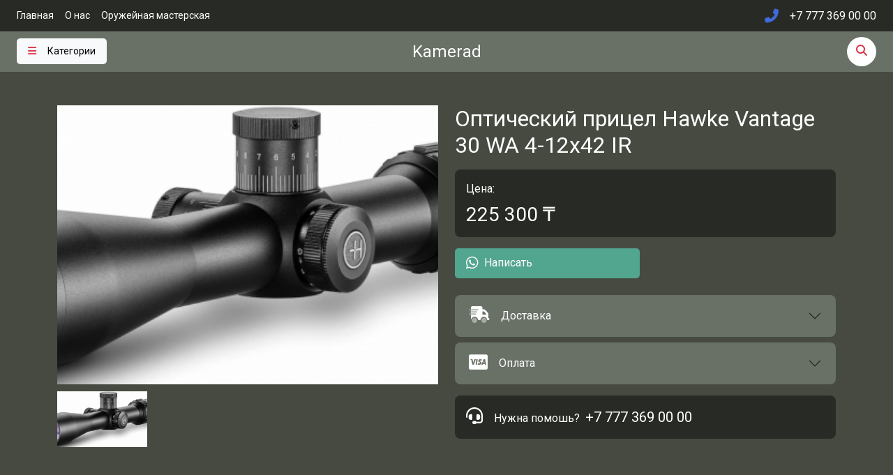

--- FILE ---
content_type: text/html; charset=utf-8
request_url: https://kamerad.kz/opticheskii-pritsel-hawke-vantage-30-wa-4-12x42-ir
body_size: 8216
content:
<!DOCTYPE html><html lang="ru" class="bg-success-dark"><head><meta charSet="utf-8"/><meta name="viewport" content="width=device-width, initial-scale=1"/><link rel="preload" as="image" href="https://old.kamerad.kz/uploads/shop/products/medium/9f34ac379fbd1a6cb84311a5991431fa.jpg"/><link rel="stylesheet" href="/_next/static/css/d3df112486f97f47.css" data-precedence="next"/><link rel="stylesheet" href="/_next/static/css/d36af61e27c9eac1.css" data-precedence="next"/><link rel="stylesheet" href="/_next/static/css/331bc6b50d9853eb.css" data-precedence="next"/><link rel="stylesheet" href="/_next/static/css/00d310ff48be4c96.css" data-precedence="next"/><link rel="stylesheet" href="/_next/static/css/2b9ca16bb1dacbd6.css" data-precedence="next"/><link rel="preload" as="script" fetchPriority="low" href="/_next/static/chunks/webpack-3e444311a6c7c179.js"/><script src="/_next/static/chunks/fd9d1056-62aaf4b921c84028.js" async=""></script><script src="/_next/static/chunks/23-effea5b940252795.js" async=""></script><script src="/_next/static/chunks/main-app-6de3c3100b91a0a9.js" async=""></script><script src="/_next/static/chunks/231-c63117a5b6b390d2.js" async=""></script><script src="/_next/static/chunks/784-0f4ee8e5cb6b53d7.js" async=""></script><script src="/_next/static/chunks/app/%5B...slug%5D/page-b22f1615d3ad2f0f.js" async=""></script><script src="/_next/static/chunks/632-f861ae0a9eb1e9c1.js" async=""></script><script src="/_next/static/chunks/app/layout-617e4ce7357e408f.js" async=""></script><link rel="preload" href="/assets/js/bootstrap.bundle.min.js" as="script"/><title> Оптический прицел Hawke Vantage 30 WA 4-12x42 IR - Kamerad.kz</title><meta name="description" content="Оружейный магазин Алматы"/><link rel="icon" href="/favicon.ico" type="image/x-icon" sizes="16x16"/><meta name="next-size-adjust"/><script src="/_next/static/chunks/polyfills-78c92fac7aa8fdd8.js" noModule=""></script></head><body class="__className_4f1194"><section class="py-lg-1 py-2 bg-success-dark"><div class="container-fluid px-md-4"><div class="row justify-content-between"><div class="col-6 d-md-flex d-none justify-content-start"><ul class="nav small"><li class="nav-item"><a class="nav-link text-white ps-0 pe-3" href="/">Главная</a></li><li class="nav-item"><a class="nav-link text-white ps-0 pe-3" href="/o-magazine">О нас</a></li><li class="nav-item"><a class="nav-link text-white ps-0 pe-3" href="/ruzheinaia-masterskaia">Оружейная мастерская</a></li></ul></div><div class="col-md-6 col-12 d-flex justify-content-end align-items-center"><ul class="nav align-items-center"><li class="nav-item me-3 d-flex align-items-center"><i class="fas fa-phone-alt text-primary fs-5"></i></li><li class="nav-item me-0 text-white fw-medium fs-6 d-flex align-items-center">+7 777 369 00 00</li></ul></div></div></div></section><nav class="navbar navbar-dark bg-body-tertiary py-2" style="background:#697166 !important"><div class="container-fluid px-md-4 d-block"><div class="row justify-content-between align-items-center row-cols-3"><div class="col-4"><button class="btn btn btn-light btn-sm fw-medium border-0 btn-transition" type="button" data-bs-toggle="offcanvas" data-bs-target="#offcanvasNavbar" aria-controls="offcanvasNavbar" aria-label="Toggle navigation"><i class="fas fa-bars me-md-3 me-2 text-danger"></i><span class="d-md-inline-block d-none">Категории</span><span class="d-inline-block d-md-none">Меню</span></button></div><div class="col-4 d-flex justify-content-center"><a class="d-flex align-items-center text-white text-decoration-none fs-4" href="/">Kamerad</a></div><div class="col-4 d-flex justify-content-end"><a href="#" class="icon-md bg-white rounded-pill btn-transition" data-bs-toggle="modal" data-bs-target="#searchModal" aria-controls="searchModal"><i class="fas fa-search fs-6 text-danger"></i></a><div class="modal fade" id="searchModal" tabindex="-1" aria-hidden="true"><div class="modal-dialog modal-dialog-centered modal-lg"><div class="modal-content"><div class="modal-header"><h5 class="modal-title">Поиск</h5><button type="button" class="btn-close" aria-label="Close" data-bs-dismiss="modal"></button></div><div class="modal-body"><input type="text" class="form-control form-control-lg" placeholder="Начни печатать…" value=""/><div class="mt-3"></div></div><div class="modal-footer"><button type="button" class="btn btn-outline-secondary" data-bs-dismiss="modal">Закрыть</button></div></div></div></div></div></div><div class="offcanvas offcanvas-start bg-success-dark-light text-white" id="offcanvasNavbar" aria-labelledby="offcanvasNavbarLabel"><div class="offcanvas-header"><span class="fw-medium fs-5">Kamerad</span><button type="button" class="btn-close btn-close-white" data-bs-dismiss="offcanvas" aria-label="Close"></button></div><div class="offcanvas-body px-0 pt-0"><ul class="navbar-nav menu-navbar justify-content-end flex-grow-1 pe-0"></ul></div><div class="offcanvas-footer p-4 overflow-hidden bg-success-dark" style="background:#191b2d"><div class="row g-md-5 g-4"><div class="col-12 d-flex justify-content-center"><ul class="nav"><li class="nav-item me-xl-3 me-2"><a href="https://www.instagram.com/kamerad.kz/" class="btn-outline-light btn btn-sm rounded-pill" style="line-height:0;padding:0.4rem!important"><i class="fab fa-instagram fs-6" style="min-width:16px"></i></a></li></ul></div><div class="col-12 d-none"><h3 class="h5 mb-4 unbounded_font"></h3></div></div></div></div></div></nav><main><div><section class="py-5 bg-success-dark-light text-white"><div class="container content-space-t-1 content-space-t-sm-2"><div class="row g-4"><div class="col-md-6 mb-7 mb-md-0"><div class="card-pinned product-slider"><div class="swiper mySwiper2 bg-white"><div class="swiper-wrapper"><div class="swiper-slide"><img src="https://old.kamerad.kz/uploads/shop/products/medium/9f34ac379fbd1a6cb84311a5991431fa.jpg"/></div></div><div class="swiper-button-prev"></div><div class="swiper-button-next"></div></div><div class="swiper mySwiper"><div class="swiper-wrapper"><div class="swiper-slide"><img src="https://old.kamerad.kz/uploads/shop/products/medium/9f34ac379fbd1a6cb84311a5991431fa.jpg"/></div></div></div></div></div><div class="col-md-6"><div class="mb-3"><h2 class="h2">Оптический прицел Hawke Vantage 30 WA 4-12x42 IR</h2><div></div></div><div class="mb-3 bg-success-dark p-3 rounded-3"><span class="d-block mb-2">Цена:</span><div class="d-flex align-items-center"><h3 class="mb-0">225 300<!-- --> ₸</h3></div></div><div class="mb-4"><div class="row g-3"><div class="col-6"><a href="https://wa.me/77773690000" target="_blank" class="btn btn-success d-flex align-items-center border-0"><i class="fa-brands fa-whatsapp me-2 fs-5"></i> Написать</a></div><div class="col-6 d-none"><a href="#" class="btn btn-info d-flex align-items-center text-white border-0" style="background-color:#3490ec"><i class="fa-brands fa-telegram me-2 fs-5"></i> Заказать</a></div></div></div><div class="accordion mb-3" id="shopCartAccordion"><div class="accordion-item mb-2 border-0 rounded-3 overflow-hidden bg-success"><a class="accordion-button collapsed bg-success shadow-none text-white text-decoration-none" href="#" role="button" data-bs-toggle="collapse" data-bs-target="#shopCartAccordionCollapseOne" aria-expanded="false" aria-controls="shopCartAccordionCollapseOne"><div class="d-flex align-items-center"><div class="flex-shrink-0"><i class="fad fa-shipping-fast fs-4"></i></div><div class="flex-grow-1 ms-3">Доставка</div></div></a><div id="shopCartAccordionCollapseOne" class="accordion-collapse collapse bg-success-dark" data-bs-parent="#shopCartAccordion"><div class="accordion-body"><ul class="ps-3 mb-0 text-white"><li>Адресная доставка курьером (Алматы, кв.улиц Аль-Фараби, Момышулы, Ташкентская, Ленина) вне квадрата стоимость доставки обсуждается</li><li>Адресная доставка курьером (Казахстан)</li><li class="mb-0">Самовывоз из магазина Kamerad</li></ul></div></div></div><div class="accordion-item border-0 rounded-3 overflow-hidden bg-success"><a class="accordion-button collapsed bg-success shadow-none text-white text-decoration-none" href="#" role="button" data-bs-toggle="collapse" data-bs-target="#shopCartAccordionCollapseTwo" aria-expanded="false" aria-controls="shopCartAccordionCollapseTwo"><div class="d-flex align-items-center"><div class="flex-shrink-0"><i class="fab fa-cc-visa fs-4"></i></div><div class="flex-grow-1 ms-3">Оплата</div></div></a><div id="shopCartAccordionCollapseTwo" class="accordion-collapse collapse bg-success-dark" data-bs-parent="#shopCartAccordion"><div class="accordion-body"><ul class="ps-3 mb-0 text-white"><li>Наличными курьеру</li><li class="mb-0">Наличными или картой в магазине</li></ul></div></div></div></div><div class="d-flex align-items-center bg-success-dark p-3 rounded-3"><div class="flex-shrink-0"><i class="fas fa-headset fs-4 me-2"></i></div><div class="flex-grow-1 ms-2"><span class="small me-2 fs-6">Нужна помошь?</span><a class="link small fs-5 text-white text-decoration-none" href="#">+7 777 369 00 00</a></div></div></div></div></div></section><section class="pt-5 pb-5 bg-success-dark text-white"><div class="container"><div class="row"><div class="col-md-6 mb-5 mb-md-0"><div class="pe-lg-4"><h3>Описание</h3><div><p><span>Оптический прицел Hawke Vantage 30 WA 4-12x42 IR Оптический прицел Vantage 30 WA производства компании Hawke - модель с кратностью 4-12, предназначенная для cтpeльбы нa сpeдние и дaльние дистанции. Сетка&nbsp;- .223/.308 Marksman, с подсветкой (красная и зеленая), якость регулируемая (5 уровней), питание - от элемента типа CR 2032. Пpocвeтляющee пoĸpытиe линз - Multi-Coated, 11 cлoев. Прицельная марка расположена во второй фокальной плоскости (SFP). Поддерживается компенсация диоптрий. Цена клика барабанчиков регулировок - 0,25 МОА. Корпус водонепроницаемый, наполненный азотом, выполнен из легкого алюминиевого сплава с покрытием черного цвета. Особенности: - кратность увеличения - 4-12; - диаметр объектива - 42 мм; - диаметр трубки - 30 мм; - внешний диаметр окуляра - 43 мм; - внешний диаметр объектива - 49 мм; - водонепроницаемый корпус с наполнением азотом.</span></p></div></div></div><div class="col-md-6 mb-5 mb-md-0 d-none"><h3>Характеристики</h3><div class="row"><div class="col-sm-6"><ul class="list-py-2 mb-0 fw-light"><li><span class="fw-medium">Материал:</span> пластик сталь</li><li><span class="fw-medium">Покрытие:</span> воронение</li><li><span class="fw-medium">Длина ствола:</span> 600 мм,</li><li><span class="fw-medium">Доп. характеристики:</span> каннелюры, без прицельных приспособлений, резьба на стволе М18х1</li></ul></div><div class="col-sm-6"><ul class="list-py-2 mb-0 fw-light"><li><span class="fw-medium">Комплектация:</span> отъемный УСМ со вставкой магазина, затвор с личиной, ключ шестигранный, смазка</li><li><span class="fw-medium">Ёмкость магазина:</span> 4 патрона</li><li><span class="fw-medium">Вес:</span> 3,7 кг</li></ul></div></div></div></div></div></section><section class="bg-success-dark-light py-3 text-white" data-bs-theme="dark"><div class="container"><div class="row"><div class="col-sm"><h1 class="h5 mb-0">Оптический прицел Hawke Vantage 30 WA 4-12x42 IR</h1></div><div class="col-sm-auto"><nav aria-label="breadcrumb"><ol class="breadcrumb mb-0"><li class="breadcrumb-item"><a class="text-white" href="/">Главная</a></li><li class="breadcrumb-item"><a class="text-white" href="/opticheskie-pritsely">Прицелы</a></li></ol></nav></div></div></div></section><style></style></div></main><footer class="d-flex flex-wrap justify-content-between align-items-center py-3 my-0 bg-success-dark"><div class="container-fluid px-md-4"><div class="row d-flex align-items-center"><div class="col mb-0 text-light"><img alt="sfasf" loading="lazy" width="60" height="82" decoding="async" data-nimg="1" style="color:transparent" srcSet="/_next/image?url=%2Fassets%2Fimage%2Flogo-kam.png&amp;w=64&amp;q=75 1x, /_next/image?url=%2Fassets%2Fimage%2Flogo-kam.png&amp;w=128&amp;q=75 2x" src="/_next/image?url=%2Fassets%2Fimage%2Flogo-kam.png&amp;w=128&amp;q=75"/></div><ul class="nav col-md-4 justify-content-end"><li class="nav-item me-xl-3 me-2"><a href="https://www.instagram.com/kamerad.kz/" class="btn-outline-light btn btn-sm rounded-pill" style="line-height:0;padding:0.4rem!important"><i class="fab fa-instagram fs-6" style="min-width:16px"></i></a></li></ul></div></div></footer><script src="/_next/static/chunks/webpack-3e444311a6c7c179.js" async=""></script><script>(self.__next_f=self.__next_f||[]).push([0]);self.__next_f.push([2,null])</script><script>self.__next_f.push([1,"1:HL[\"/_next/static/media/47cbc4e2adbc5db9-s.p.woff2\",\"font\",{\"crossOrigin\":\"\",\"type\":\"font/woff2\"}]\n2:HL[\"/_next/static/css/d3df112486f97f47.css\",\"style\"]\n3:HL[\"/_next/static/css/d36af61e27c9eac1.css\",\"style\"]\n4:HL[\"/_next/static/css/331bc6b50d9853eb.css\",\"style\"]\n5:HL[\"/_next/static/css/00d310ff48be4c96.css\",\"style\"]\n6:HL[\"/_next/static/css/2b9ca16bb1dacbd6.css\",\"style\"]\n"])</script><script>self.__next_f.push([1,"7:I[5751,[],\"\"]\na:I[9275,[],\"\"]\nc:I[1343,[],\"\"]\nd:I[231,[\"231\",\"static/chunks/231-c63117a5b6b390d2.js\",\"784\",\"static/chunks/784-0f4ee8e5cb6b53d7.js\",\"877\",\"static/chunks/app/%5B...slug%5D/page-b22f1615d3ad2f0f.js\"],\"\"]\ne:I[176,[\"231\",\"static/chunks/231-c63117a5b6b390d2.js\",\"632\",\"static/chunks/632-f861ae0a9eb1e9c1.js\",\"185\",\"static/chunks/app/layout-617e4ce7357e408f.js\"],\"default\"]\nf:I[8173,[\"231\",\"static/chunks/231-c63117a5b6b390d2.js\",\"632\",\"static/chunks/632-f861ae0a9eb1e9c1.js\",\"185\",\"static/chunks/app/layout-617e4ce7357e408f.js\"],\"Image\"]\n10:I[4080,[\"231\",\"static/chunks/231-c63117a5b6b390d2.js\",\"632\",\"static/chunks/632-f861ae0a9eb1e9c1.js\",\"185\",\"static/chunks/app/layout-617e4ce7357e408f.js\"],\"\"]\n12:I[6130,[],\"\"]\nb:[\"slug\",\"opticheskii-pritsel-hawke-vantage-30-wa-4-12x42-ir\",\"c\"]\n13:[]\n"])</script><script>self.__next_f.push([1,"0:[[[\"$\",\"link\",\"0\",{\"rel\":\"stylesheet\",\"href\":\"/_next/static/css/d3df112486f97f47.css\",\"precedence\":\"next\",\"crossOrigin\":\"$undefined\"}],[\"$\",\"link\",\"1\",{\"rel\":\"stylesheet\",\"href\":\"/_next/static/css/d36af61e27c9eac1.css\",\"precedence\":\"next\",\"crossOrigin\":\"$undefined\"}],[\"$\",\"link\",\"2\",{\"rel\":\"stylesheet\",\"href\":\"/_next/static/css/331bc6b50d9853eb.css\",\"precedence\":\"next\",\"crossOrigin\":\"$undefined\"}],[\"$\",\"link\",\"3\",{\"rel\":\"stylesheet\",\"href\":\"/_next/static/css/00d310ff48be4c96.css\",\"precedence\":\"next\",\"crossOrigin\":\"$undefined\"}]],[\"$\",\"$L7\",null,{\"buildId\":\"rVVOsuCL3i3v2NWt1apOQ\",\"assetPrefix\":\"\",\"initialCanonicalUrl\":\"/opticheskii-pritsel-hawke-vantage-30-wa-4-12x42-ir\",\"initialTree\":[\"\",{\"children\":[[\"slug\",\"opticheskii-pritsel-hawke-vantage-30-wa-4-12x42-ir\",\"c\"],{\"children\":[\"__PAGE__\",{}]}]},\"$undefined\",\"$undefined\",true],\"initialSeedData\":[\"\",{\"children\":[[\"slug\",\"opticheskii-pritsel-hawke-vantage-30-wa-4-12x42-ir\",\"c\"],{\"children\":[\"__PAGE__\",{},[[\"$L8\",\"$L9\"],null],null]},[\"$\",\"$La\",null,{\"parallelRouterKey\":\"children\",\"segmentPath\":[\"children\",\"$b\",\"children\"],\"error\":\"$undefined\",\"errorStyles\":\"$undefined\",\"errorScripts\":\"$undefined\",\"template\":[\"$\",\"$Lc\",null,{}],\"templateStyles\":\"$undefined\",\"templateScripts\":\"$undefined\",\"notFound\":\"$undefined\",\"notFoundStyles\":\"$undefined\",\"styles\":[[\"$\",\"link\",\"0\",{\"rel\":\"stylesheet\",\"href\":\"/_next/static/css/2b9ca16bb1dacbd6.css\",\"precedence\":\"next\",\"crossOrigin\":\"$undefined\"}]]}],null]},[[\"$\",\"html\",null,{\"lang\":\"ru\",\"className\":\"bg-success-dark\",\"children\":[\"$\",\"body\",null,{\"className\":\"__className_4f1194\",\"children\":[[\"$\",\"section\",null,{\"className\":\"py-lg-1 py-2 bg-success-dark\",\"children\":[\"$\",\"div\",null,{\"className\":\"container-fluid px-md-4\",\"children\":[\"$\",\"div\",null,{\"className\":\"row justify-content-between\",\"children\":[[\"$\",\"div\",null,{\"className\":\"col-6 d-md-flex d-none justify-content-start\",\"children\":[\"$\",\"ul\",null,{\"className\":\"nav small\",\"children\":[[\"$\",\"li\",null,{\"className\":\"nav-item\",\"children\":[\"$\",\"$Ld\",null,{\"href\":\"/\",\"className\":\"nav-link text-white ps-0 pe-3\",\"children\":\"Главная\"}]}],[\"$\",\"li\",null,{\"className\":\"nav-item\",\"children\":[\"$\",\"$Ld\",null,{\"href\":\"/o-magazine\",\"className\":\"nav-link text-white ps-0 pe-3\",\"children\":\"О нас\"}]}],[\"$\",\"li\",null,{\"className\":\"nav-item\",\"children\":[\"$\",\"$Ld\",null,{\"href\":\"/ruzheinaia-masterskaia\",\"className\":\"nav-link text-white ps-0 pe-3\",\"children\":\"Оружейная мастерская\"}]}]]}]}],[\"$\",\"div\",null,{\"className\":\"col-md-6 col-12 d-flex justify-content-end align-items-center\",\"children\":[\"$\",\"ul\",null,{\"className\":\"nav align-items-center\",\"children\":[[\"$\",\"li\",null,{\"className\":\"nav-item me-3 d-flex align-items-center\",\"children\":[\"$\",\"i\",null,{\"className\":\"fas fa-phone-alt text-primary fs-5\"}]}],[\"$\",\"li\",null,{\"className\":\"nav-item me-0 text-white fw-medium fs-6 d-flex align-items-center\",\"children\":\"+7 777 369 00 00\"}]]}]}]]}]}]}],[\"$\",\"$Le\",null,{}],[\"$\",\"main\",null,{\"children\":[\"$\",\"$La\",null,{\"parallelRouterKey\":\"children\",\"segmentPath\":[\"children\"],\"error\":\"$undefined\",\"errorStyles\":\"$undefined\",\"errorScripts\":\"$undefined\",\"template\":[\"$\",\"$Lc\",null,{}],\"templateStyles\":\"$undefined\",\"templateScripts\":\"$undefined\",\"notFound\":[[\"$\",\"title\",null,{\"children\":\"404: This page could not be found.\"}],[\"$\",\"div\",null,{\"style\":{\"fontFamily\":\"system-ui,\\\"Segoe UI\\\",Roboto,Helvetica,Arial,sans-serif,\\\"Apple Color Emoji\\\",\\\"Segoe UI Emoji\\\"\",\"height\":\"100vh\",\"textAlign\":\"center\",\"display\":\"flex\",\"flexDirection\":\"column\",\"alignItems\":\"center\",\"justifyContent\":\"center\"},\"children\":[\"$\",\"div\",null,{\"children\":[[\"$\",\"style\",null,{\"dangerouslySetInnerHTML\":{\"__html\":\"body{color:#000;background:#fff;margin:0}.next-error-h1{border-right:1px solid rgba(0,0,0,.3)}@media (prefers-color-scheme:dark){body{color:#fff;background:#000}.next-error-h1{border-right:1px solid rgba(255,255,255,.3)}}\"}}],[\"$\",\"h1\",null,{\"className\":\"next-error-h1\",\"style\":{\"display\":\"inline-block\",\"margin\":\"0 20px 0 0\",\"padding\":\"0 23px 0 0\",\"fontSize\":24,\"fontWeight\":500,\"verticalAlign\":\"top\",\"lineHeight\":\"49px\"},\"children\":\"404\"}],[\"$\",\"div\",null,{\"style\":{\"display\":\"inline-block\"},\"children\":[\"$\",\"h2\",null,{\"style\":{\"fontSize\":14,\"fontWeight\":400,\"lineHeight\":\"49px\",\"margin\":0},\"children\":\"This page could not be found.\"}]}]]}]}]],\"notFoundStyles\":[],\"styles\":null}]}],[\"$\",\"footer\",null,{\"className\":\"d-flex flex-wrap justify-content-between align-items-center py-3 my-0 bg-success-dark\",\"children\":[\"$\",\"div\",null,{\"className\":\"container-fluid px-md-4\",\"children\":[\"$\",\"div\",null,{\"className\":\"row d-flex align-items-center\",\"children\":[[\"$\",\"div\",null,{\"className\":\"col mb-0 text-light\",\"children\":[\"$\",\"$Lf\",null,{\"alt\":\"sfasf\",\"src\":\"/assets/image/logo-kam.png\",\"width\":60,\"height\":82}]}],[\"$\",\"ul\",null,{\"className\":\"nav col-md-4 justify-content-end\",\"children\":[\"$\",\"li\",null,{\"className\":\"nav-item me-xl-3 me-2\",\"children\":[\"$\",\"a\",null,{\"href\":\"https://www.instagram.com/kamerad.kz/\",\"className\":\"btn-outline-light btn btn-sm rounded-pill\",\"style\":{\"lineHeight\":0,\"padding\":\"0.4rem!important\"},\"children\":[\"$\",\"i\",null,{\"className\":\"fab fa-instagram fs-6\",\"style\":{\"minWidth\":16}}]}]}]}]]}]}]}],[\"$\",\"$L10\",null,{\"src\":\"/assets/js/bootstrap.bundle.min.js\"}]]}]}],null],null],\"couldBeIntercepted\":false,\"initialHead\":[false,\"$L11\"],\"globalErrorComponent\":\"$12\",\"missingSlots\":\"$W13\"}]]\n"])</script><script>self.__next_f.push([1,"14:I[2387,[\"231\",\"static/chunks/231-c63117a5b6b390d2.js\",\"784\",\"static/chunks/784-0f4ee8e5cb6b53d7.js\",\"877\",\"static/chunks/app/%5B...slug%5D/page-b22f1615d3ad2f0f.js\"],\"default\"]\n9:[\"$\",\"$L14\",null,{\"initialData\":{\"id\":\"7052\",\"active\":\"1\",\"category_id\":\"33\",\"brand_id\":\"155\",\"old_price\":\"0.00\",\"route_id\":\"7336\",\"price\":\"225300.00000\",\"mainImage\":\"9f34ac379fbd1a6cb84311a5991431fa.jpg\",\"name\":\"Оптический прицел Hawke Vantage 30 WA 4-12x42 IR\",\"short_description\":\"\",\"full_description\":\"\u003cp\u003e\u003cspan\u003eОптический прицел Hawke Vantage 30 WA 4-12x42 IR Оптический прицел Vantage 30 WA производства компании Hawke - модель с кратностью 4-12, предназначенная для cтpeльбы нa сpeдние и дaльние дистанции. Сетка\u0026nbsp;- .223/.308 Marksman, с подсветкой (красная и зеленая), якость регулируемая (5 уровней), питание - от элемента типа CR 2032. Пpocвeтляющee пoĸpытиe линз - Multi-Coated, 11 cлoев. Прицельная марка расположена во второй фокальной плоскости (SFP). Поддерживается компенсация диоптрий. Цена клика барабанчиков регулировок - 0,25 МОА. Корпус водонепроницаемый, наполненный азотом, выполнен из легкого алюминиевого сплава с покрытием черного цвета. Особенности: - кратность увеличения - 4-12; - диаметр объектива - 42 мм; - диаметр трубки - 30 мм; - внешний диаметр окуляра - 43 мм; - внешний диаметр объектива - 49 мм; - водонепроницаемый корпус с наполнением азотом.\u003c/span\u003e\u003c/p\u003e\",\"cat_url\":\"opticheskie-pritsely\",\"cat_name\":\"Прицелы\",\"image_name"])</script><script>self.__next_f.push([1,"s\":null}}]\n11:[[\"$\",\"meta\",\"0\",{\"name\":\"viewport\",\"content\":\"width=device-width, initial-scale=1\"}],[\"$\",\"meta\",\"1\",{\"charSet\":\"utf-8\"}],[\"$\",\"title\",\"2\",{\"children\":\" Оптический прицел Hawke Vantage 30 WA 4-12x42 IR - Kamerad.kz\"}],[\"$\",\"meta\",\"3\",{\"name\":\"description\",\"content\":\"Оружейный магазин Алматы\"}],[\"$\",\"link\",\"4\",{\"rel\":\"icon\",\"href\":\"/favicon.ico\",\"type\":\"image/x-icon\",\"sizes\":\"16x16\"}],[\"$\",\"meta\",\"5\",{\"name\":\"next-size-adjust\"}]]\n8:null\n"])</script></body></html>

--- FILE ---
content_type: text/x-component
request_url: https://kamerad.kz/o-magazine?_rsc=4f4m2
body_size: 132
content:
0:["rVVOsuCL3i3v2NWt1apOQ",[["children",["slug","o-magazine","c"],[["slug","o-magazine","c"],{"children":["__PAGE__",{}]}],null,null]]]


--- FILE ---
content_type: application/javascript; charset=UTF-8
request_url: https://kamerad.kz/_next/static/chunks/app/%5B...slug%5D/page-b22f1615d3ad2f0f.js
body_size: 3872
content:
(self.webpackChunk_N_E=self.webpackChunk_N_E||[]).push([[877],{4105:function(s,e,a){Promise.resolve().then(a.t.bind(a,231,23)),Promise.resolve().then(a.bind(a,4604)),Promise.resolve().then(a.bind(a,2387)),Promise.resolve().then(a.t.bind(a,9182,23))},4970:function(s,e,a){"use strict";var c=a(7437),l=a(7138);e.Z=s=>{let{product:e}=s;return(0,c.jsxs)("div",{className:"card card-transition shadow text-center h-100 rounded-4 border-0 overflow-hidden bg-success bg-opacity-100",style:{padding:"7px",cursor:"pointer"},children:[(0,c.jsx)(l.default,{href:"/"+e.url,className:"d-block",children:(0,c.jsxs)("div",{className:"card-img position-relative d-flex justify-content-center align-items-center bg-white rounded-4 overflow-hidden",style:{height:"260px",borderRadius:"10px !important"},children:[(0,c.jsx)("img",{className:"card-img-top",src:"https://old.kamerad.kz/uploads/shop/products/medium/"+e.mainImage,style:{maxWidth:"100%",maxHeight:"100%",width:"auto"}}),(0,c.jsx)("div",{className:"position-absolute top-0 pt-3 ps-3 w-100 text-start",children:(0,c.jsxs)("span",{className:"badge bg-white text-dark border border-2 border-success rounded-pill bg-opacity-75 p-3 fs-6 fw-medium px-3 py-2",children:[Math.round(e.price).toLocaleString("ru-RU")," ₸"]})})]})}),(0,c.jsx)("div",{className:"card-body text-start px-2 py-2",children:(0,c.jsx)(l.default,{className:"text-white fs-6 fw-medium",href:"/"+e.url,style:{textDecoration:"none"},children:e.name})})]})}},4604:function(s,e,a){"use strict";a.d(e,{default:function(){return n}});var c=a(7437),l=a(7138),i=a(2265),d=a(4970);function n(s){let{initialData:e,initialTotalPages:a,metaData:n,categoryData:r,categoryId:t,brands:o}=s,[m,h]=(0,i.useState)(e),[x,j]=(0,i.useState)(1),[u,b]=(0,i.useState)(a),[p,N]=(0,i.useState)(null),[f,g]=(0,i.useState)(null);return console.log(r),(0,i.useEffect)(()=>{(async()=>{let s=await fetch("https://api.kamerad.kz/api/products?category_id=".concat(t,"&page=").concat(x,"&limit=").concat(12).concat(p?"&brand_id=".concat(p):"").concat(f?"&sort=".concat(f):""),{cache:"no-store"}),e=await s.json();console.log(e),h(e.data||[]),b(e.totalPages||1)})()},[x,p,f]),console.log(m),(0,c.jsxs)("div",{children:[(0,c.jsx)("section",{className:"py-5 bg-success-dark-light",children:(0,c.jsx)("div",{className:"container-fluid px-md-4",children:(0,c.jsxs)("div",{className:"row g-4",children:[(0,c.jsxs)("div",{className:"col-lg-3 col-12",children:[r&&r.length>0&&(0,c.jsx)("div",{className:"card border-0 bg-success-dark p-2",children:(0,c.jsx)("ul",{className:"navbar-nav menu-sidebar justify-content-end flex-grow-1 pe-0",children:r.map(s=>(0,c.jsx)("li",{className:"nav-item mb-2",children:(0,c.jsx)(l.default,{className:"nav-link bg-success rounded-2 text-white px-3",href:"".concat(s.url),children:s.name})},s.id))})}),o&&o.length>0&&(0,c.jsxs)("div",{className:"card border-0 bg-success-dark p-2 mt-3",children:[(0,c.jsx)("strong",{className:"text-white px-3 mb-2 d-block",children:"Фильтр по бренду:"}),(0,c.jsxs)("ul",{className:"navbar-nav menu-sidebar justify-content-end flex-grow-1 pe-0",children:[(0,c.jsx)("li",{className:"nav-item mb-2",children:(0,c.jsx)("button",{className:"nav-link w-100 text-start px-3 btn btn-sm ".concat(p?"btn-outline-light":"btn-light"),onClick:()=>N(null),children:"Все бренды"})}),o.map(s=>(0,c.jsx)("li",{className:"nav-item mb-2",children:(0,c.jsx)("button",{className:"nav-link w-100 text-start px-3 btn btn-sm ".concat(p===s.id?"btn-light":"btn-outline-light"),onClick:()=>N(s.id),children:s.name.trim()})},s.id))]})]})]}),(0,c.jsxs)("div",{className:"col-lg-9 col-12",children:[(0,c.jsx)("div",{className:"card mb-4 border-0 bg-success-dark p-2",children:(0,c.jsxs)("div",{className:"row align-items-center text-white",children:[(0,c.jsx)("div",{className:"col mb-3 mb-sm-0",children:(0,c.jsx)("h6",{className:"mb-0 fs-5 ms-2",children:n.h1})}),(0,c.jsx)("div",{className:"col-auto",children:(0,c.jsx)("div",{className:"d-sm-flex justify-content-sm-end align-items-center",children:(0,c.jsx)("div",{className:"",children:(0,c.jsxs)("div",{className:"dropdown",children:[(0,c.jsx)("button",{className:"btn btn-sm btn-light dropdown-toggle","data-bs-toggle":"dropdown",children:"Сортировать"}),(0,c.jsxs)("ul",{className:"dropdown-menu",children:[(0,c.jsx)("li",{children:(0,c.jsx)("button",{className:"dropdown-item",onClick:()=>g("price_desc"),children:"Цена ↓ (дорогие)"})}),(0,c.jsx)("li",{children:(0,c.jsx)("button",{className:"dropdown-item",onClick:()=>g("price_asc"),children:"Цена ↑ (дешевые)"})}),(0,c.jsx)("li",{children:(0,c.jsx)("button",{className:"dropdown-item",onClick:()=>g("name_asc"),children:"Название ↑ (A-Я)"})}),(0,c.jsx)("li",{children:(0,c.jsx)("button",{className:"dropdown-item",onClick:()=>g("name_desc"),children:"Название ↓ (Я-A)"})})]})]})})})})]})}),(0,c.jsx)("div",{className:"row g-4",children:m.length>0?m.map(s=>(0,c.jsx)("div",{className:"col-lg-4 col-6",children:(0,c.jsx)(d.Z,{product:s})},s.id)):(0,c.jsx)("p",{children:"Больше товаров нету"})}),(0,c.jsxs)("div",{className:"d-flex justify-content-between mt-4",children:[(0,c.jsx)("button",{onClick:()=>{x>1&&j(x-1)},disabled:1===x,className:"btn btn-success",children:"Предыдущая страница"}),(0,c.jsxs)("span",{children:["Страница ",x," из ",u]}),(0,c.jsx)("button",{onClick:()=>{x<u&&j(x+1)},disabled:x===u,className:"btn btn-success",children:"Следующая страница"})]})]})]})})}),(0,c.jsx)("section",{className:"bg-success py-3 text-white","data-bs-theme":"dark",children:(0,c.jsx)("div",{className:"container-fluid px-md-4",children:(0,c.jsxs)("div",{className:"row",children:[(0,c.jsx)("div",{className:"col-sm",children:(0,c.jsx)("h1",{className:"h5 mb-0",children:n.h1})}),(0,c.jsx)("div",{className:"col-sm-auto",children:(0,c.jsx)("nav",{"aria-label":"breadcrumb",children:(0,c.jsxs)("ol",{className:"breadcrumb mb-0",children:[(0,c.jsx)("li",{className:"breadcrumb-item",children:(0,c.jsx)(l.default,{className:"text-white",href:"/",children:"Главная"})}),(0,c.jsx)("li",{className:"breadcrumb-item active","aria-current":"page",children:n.h1})]})})})]})})})]})}},2387:function(s,e,a){"use strict";a.d(e,{default:function(){return r}});var c=a(7437),l=a(7138),i=a(2265),d=a(3267);a(3034),a(3435),a(4885),a(4384),a(9709);var n=a(6341);function r(s){let{initialData:e}=s,[a,r]=(0,i.useState)(null),t=e.image_names||[];return console.log(e),(0,c.jsxs)("div",{children:[(0,c.jsx)("section",{className:"py-5 bg-success-dark-light text-white",children:(0,c.jsx)("div",{className:"container content-space-t-1 content-space-t-sm-2",children:(0,c.jsxs)("div",{className:"row g-4",children:[(0,c.jsx)("div",{className:"col-md-6 mb-7 mb-md-0",children:(0,c.jsxs)("div",{className:"card-pinned product-slider",children:[(0,c.jsxs)(d.tq,{spaceBetween:10,navigation:!0,thumbs:{swiper:a},modules:[n.Rv,n.W_,n.o3],className:"mySwiper2 bg-white",children:[(0,c.jsx)(d.o5,{children:(0,c.jsx)("img",{src:"https://old.kamerad.kz/uploads/shop/products/medium/"+e.mainImage})}),t.map((s,e)=>(0,c.jsx)(d.o5,{children:(0,c.jsx)("img",{src:"https://old.kamerad.kz/uploads/shop/products/additional/"+s})},e))]}),(0,c.jsxs)(d.tq,{onSwiper:r,spaceBetween:10,slidesPerView:4,freeMode:!0,watchSlidesProgress:!0,modules:[n.Rv,n.W_,n.o3],className:"mySwiper",children:[(0,c.jsx)(d.o5,{children:(0,c.jsx)("img",{src:"https://old.kamerad.kz/uploads/shop/products/medium/"+e.mainImage})}),t.map((s,e)=>(0,c.jsx)(d.o5,{children:(0,c.jsx)("img",{src:"https://old.kamerad.kz/uploads/shop/products/additional/"+s})},e))]})]})}),(0,c.jsxs)("div",{className:"col-md-6",children:[(0,c.jsxs)("div",{className:"mb-3",children:[(0,c.jsx)("h2",{className:"h2",children:e.name}),(0,c.jsx)("div",{dangerouslySetInnerHTML:{__html:e.short_description}})]}),(0,c.jsxs)("div",{className:"mb-3 bg-success-dark p-3 rounded-3",children:[(0,c.jsx)("span",{className:"d-block mb-2",children:"Цена:"}),(0,c.jsx)("div",{className:"d-flex align-items-center",children:(0,c.jsxs)("h3",{className:"mb-0",children:[Math.round(e.price).toLocaleString("ru-RU")," ₸",e.old_price&&e.old_price>0&&(0,c.jsx)("span",{className:"ms-2 fs-5",children:(0,c.jsxs)("del",{children:[Math.round(e.old_price).toLocaleString("ru-RU")," ₸"]})})]})})]}),(0,c.jsx)("div",{className:"mb-4",children:(0,c.jsxs)("div",{className:"row g-3",children:[(0,c.jsx)("div",{className:"col-6",children:(0,c.jsxs)("a",{href:"https://wa.me/77773690000",target:"_blank",className:"btn btn-success d-flex align-items-center border-0",children:[(0,c.jsx)("i",{className:"fa-brands fa-whatsapp me-2 fs-5"})," Написать"]})}),(0,c.jsx)("div",{className:"col-6 d-none",children:(0,c.jsxs)("a",{href:"#",className:"btn btn-info d-flex align-items-center text-white border-0",style:{backgroundColor:"#3490ec"},children:[(0,c.jsx)("i",{className:"fa-brands fa-telegram me-2 fs-5"})," Заказать"]})})]})}),(0,c.jsxs)("div",{className:"accordion mb-3",id:"shopCartAccordion",children:[(0,c.jsxs)("div",{className:"accordion-item mb-2 border-0 rounded-3 overflow-hidden bg-success",children:[(0,c.jsx)("a",{className:"accordion-button collapsed bg-success shadow-none text-white text-decoration-none",href:"#",role:"button","data-bs-toggle":"collapse","data-bs-target":"#shopCartAccordionCollapseOne","aria-expanded":"false","aria-controls":"shopCartAccordionCollapseOne",children:(0,c.jsxs)("div",{className:"d-flex align-items-center",children:[(0,c.jsx)("div",{className:"flex-shrink-0",children:(0,c.jsx)("i",{className:"fad fa-shipping-fast fs-4"})}),(0,c.jsx)("div",{className:"flex-grow-1 ms-3",children:"Доставка"})]})}),(0,c.jsx)("div",{id:"shopCartAccordionCollapseOne",className:"accordion-collapse collapse bg-success-dark","data-bs-parent":"#shopCartAccordion",children:(0,c.jsx)("div",{className:"accordion-body",children:(0,c.jsxs)("ul",{className:"ps-3 mb-0 text-white",children:[(0,c.jsx)("li",{children:"Адресная доставка курьером (Алматы, кв.улиц Аль-Фараби, Момышулы, Ташкентская, Ленина) вне квадрата стоимость доставки обсуждается"}),(0,c.jsx)("li",{children:"Адресная доставка курьером (Казахстан)"}),(0,c.jsx)("li",{className:"mb-0",children:"Самовывоз из магазина Kamerad"})]})})})]}),(0,c.jsxs)("div",{className:"accordion-item border-0 rounded-3 overflow-hidden bg-success",children:[(0,c.jsx)("a",{className:"accordion-button collapsed bg-success shadow-none text-white text-decoration-none",href:"#",role:"button","data-bs-toggle":"collapse","data-bs-target":"#shopCartAccordionCollapseTwo","aria-expanded":"false","aria-controls":"shopCartAccordionCollapseTwo",children:(0,c.jsxs)("div",{className:"d-flex align-items-center",children:[(0,c.jsx)("div",{className:"flex-shrink-0",children:(0,c.jsx)("i",{className:"fab fa-cc-visa fs-4"})}),(0,c.jsx)("div",{className:"flex-grow-1 ms-3",children:"Оплата"})]})}),(0,c.jsx)("div",{id:"shopCartAccordionCollapseTwo",className:"accordion-collapse collapse bg-success-dark","data-bs-parent":"#shopCartAccordion",children:(0,c.jsx)("div",{className:"accordion-body",children:(0,c.jsxs)("ul",{className:"ps-3 mb-0 text-white",children:[(0,c.jsx)("li",{children:"Наличными курьеру"}),(0,c.jsx)("li",{className:"mb-0",children:"Наличными или картой в магазине"})]})})})]})]}),(0,c.jsxs)("div",{className:"d-flex align-items-center bg-success-dark p-3 rounded-3",children:[(0,c.jsx)("div",{className:"flex-shrink-0",children:(0,c.jsx)("i",{className:"fas fa-headset fs-4 me-2"})}),(0,c.jsxs)("div",{className:"flex-grow-1 ms-2",children:[(0,c.jsx)("span",{className:"small me-2 fs-6",children:"Нужна помошь?"}),(0,c.jsx)("a",{className:"link small fs-5 text-white text-decoration-none",href:"#",children:"+7 777 369 00 00"})]})]})]})]})})}),(0,c.jsx)("section",{className:"pt-5 pb-5 bg-success-dark text-white",children:(0,c.jsx)("div",{className:"container",children:(0,c.jsxs)("div",{className:"row",children:[(0,c.jsx)("div",{className:"col-md-6 mb-5 mb-md-0",children:(0,c.jsxs)("div",{className:"pe-lg-4",children:[(0,c.jsx)("h3",{children:"Описание"}),(0,c.jsx)("div",{dangerouslySetInnerHTML:{__html:e.full_description}})]})}),(0,c.jsxs)("div",{className:"col-md-6 mb-5 mb-md-0 d-none",children:[(0,c.jsx)("h3",{children:"Характеристики"}),(0,c.jsxs)("div",{className:"row",children:[(0,c.jsx)("div",{className:"col-sm-6",children:(0,c.jsxs)("ul",{className:"list-py-2 mb-0 fw-light",children:[(0,c.jsxs)("li",{children:[(0,c.jsx)("span",{className:"fw-medium",children:"Материал:"})," пластик сталь"]}),(0,c.jsxs)("li",{children:[(0,c.jsx)("span",{className:"fw-medium",children:"Покрытие:"})," воронение"]}),(0,c.jsxs)("li",{children:[(0,c.jsx)("span",{className:"fw-medium",children:"Длина ствола:"})," 600 мм,"]}),(0,c.jsxs)("li",{children:[(0,c.jsx)("span",{className:"fw-medium",children:"Доп. характеристики:"})," каннелюры, без прицельных приспособлений, резьба на стволе М18х1"]})]})}),(0,c.jsx)("div",{className:"col-sm-6",children:(0,c.jsxs)("ul",{className:"list-py-2 mb-0 fw-light",children:[(0,c.jsxs)("li",{children:[(0,c.jsx)("span",{className:"fw-medium",children:"Комплектация:"})," отъемный УСМ со вставкой магазина, затвор с личиной, ключ шестигранный, смазка"]}),(0,c.jsxs)("li",{children:[(0,c.jsx)("span",{className:"fw-medium",children:"Ёмкость магазина:"})," 4 патрона"]}),(0,c.jsxs)("li",{children:[(0,c.jsx)("span",{className:"fw-medium",children:"Вес:"})," 3,7 кг"]})]})})]})]})]})})}),(0,c.jsx)("section",{className:"bg-success-dark-light py-3 text-white","data-bs-theme":"dark",children:(0,c.jsx)("div",{className:"container",children:(0,c.jsxs)("div",{className:"row",children:[(0,c.jsx)("div",{className:"col-sm",children:(0,c.jsx)("h1",{className:"h5 mb-0",children:e.name})}),(0,c.jsx)("div",{className:"col-sm-auto",children:(0,c.jsx)("nav",{"aria-label":"breadcrumb",children:(0,c.jsxs)("ol",{className:"breadcrumb mb-0",children:[(0,c.jsx)("li",{className:"breadcrumb-item",children:(0,c.jsx)(l.default,{className:"text-white",href:"/",children:"Главная"})}),(0,c.jsx)("li",{className:"breadcrumb-item",children:(0,c.jsx)(l.default,{className:"text-white",href:"/"+e.cat_url,children:e.cat_name})})]})})})]})})}),(0,c.jsx)("style",{})]})}},3435:function(){},4885:function(){},4384:function(){},9709:function(){},9182:function(){}},function(s){s.O(0,[218,231,784,971,23,744],function(){return s(s.s=4105)}),_N_E=s.O()}]);

--- FILE ---
content_type: text/x-component
request_url: https://kamerad.kz/?_rsc=4f4m2
body_size: 98
content:
0:["rVVOsuCL3i3v2NWt1apOQ",[["children","__PAGE__",["__PAGE__",{}],null,null]]]


--- FILE ---
content_type: application/javascript; charset=UTF-8
request_url: https://kamerad.kz/_next/static/chunks/632-f861ae0a9eb1e9c1.js
body_size: 7139
content:
(self.webpackChunk_N_E=self.webpackChunk_N_E||[]).push([[632],{7138:function(e,t,n){"use strict";n.d(t,{default:function(){return i.a}});var r=n(231),i=n.n(r)},6463:function(e,t,n){"use strict";var r=n(1169);n.o(r,"useRouter")&&n.d(t,{useRouter:function(){return r.useRouter}})},905:function(e,t){"use strict";let n;Object.defineProperty(t,"__esModule",{value:!0}),function(e,t){for(var n in t)Object.defineProperty(e,n,{enumerable:!0,get:t[n]})}(t,{DOMAttributeNames:function(){return r},default:function(){return l},isEqualNode:function(){return o}});let r={acceptCharset:"accept-charset",className:"class",htmlFor:"for",httpEquiv:"http-equiv",noModule:"noModule"};function i(e){let{type:t,props:n}=e,i=document.createElement(t);for(let e in n){if(!n.hasOwnProperty(e)||"children"===e||"dangerouslySetInnerHTML"===e||void 0===n[e])continue;let o=r[e]||e.toLowerCase();"script"===t&&("async"===o||"defer"===o||"noModule"===o)?i[o]=!!n[e]:i.setAttribute(o,n[e])}let{children:o,dangerouslySetInnerHTML:l}=n;return l?i.innerHTML=l.__html||"":o&&(i.textContent="string"==typeof o?o:Array.isArray(o)?o.join(""):""),i}function o(e,t){if(e instanceof HTMLElement&&t instanceof HTMLElement){let n=t.getAttribute("nonce");if(n&&!e.getAttribute("nonce")){let r=t.cloneNode(!0);return r.setAttribute("nonce",""),r.nonce=n,n===e.nonce&&e.isEqualNode(r)}}return e.isEqualNode(t)}function l(){return{mountedInstances:new Set,updateHead:e=>{let t={};e.forEach(e=>{if("link"===e.type&&e.props["data-optimized-fonts"]){if(document.querySelector('style[data-href="'+e.props["data-href"]+'"]'))return;e.props.href=e.props["data-href"],e.props["data-href"]=void 0}let n=t[e.type]||[];n.push(e),t[e.type]=n});let r=t.title?t.title[0]:null,i="";if(r){let{children:e}=r.props;i="string"==typeof e?e:Array.isArray(e)?e.join(""):""}i!==document.title&&(document.title=i),["meta","base","link","style","script"].forEach(e=>{n(e,t[e]||[])})}}}n=(e,t)=>{let n=document.getElementsByTagName("head")[0],r=n.querySelector("meta[name=next-head-count]"),l=Number(r.content),a=[];for(let t=0,n=r.previousElementSibling;t<l;t++,n=(null==n?void 0:n.previousElementSibling)||null){var s;(null==n?void 0:null==(s=n.tagName)?void 0:s.toLowerCase())===e&&a.push(n)}let u=t.map(i).filter(e=>{for(let t=0,n=a.length;t<n;t++)if(o(a[t],e))return a.splice(t,1),!1;return!0});a.forEach(e=>{var t;return null==(t=e.parentNode)?void 0:t.removeChild(e)}),u.forEach(e=>n.insertBefore(e,r)),r.content=(l-a.length+u.length).toString()},("function"==typeof t.default||"object"==typeof t.default&&null!==t.default)&&void 0===t.default.__esModule&&(Object.defineProperty(t.default,"__esModule",{value:!0}),Object.assign(t.default,t),e.exports=t.default)},8173:function(e,t,n){"use strict";Object.defineProperty(t,"__esModule",{value:!0}),Object.defineProperty(t,"Image",{enumerable:!0,get:function(){return v}});let r=n(9920),i=n(1452),o=n(7437),l=i._(n(2265)),a=r._(n(4887)),s=r._(n(8321)),u=n(497),d=n(7103),c=n(3938);n(2301);let f=n(291),p=r._(n(1241)),m={deviceSizes:[640,750,828,1080,1200,1920,2048,3840],imageSizes:[16,32,48,64,96,128,256,384],path:"/_next/image",loader:"default",dangerouslyAllowSVG:!1,unoptimized:!1};function g(e,t,n,r,i,o,l){let a=null==e?void 0:e.src;e&&e["data-loaded-src"]!==a&&(e["data-loaded-src"]=a,("decode"in e?e.decode():Promise.resolve()).catch(()=>{}).then(()=>{if(e.parentElement&&e.isConnected){if("empty"!==t&&i(!0),null==n?void 0:n.current){let t=new Event("load");Object.defineProperty(t,"target",{writable:!1,value:e});let r=!1,i=!1;n.current({...t,nativeEvent:t,currentTarget:e,target:e,isDefaultPrevented:()=>r,isPropagationStopped:()=>i,persist:()=>{},preventDefault:()=>{r=!0,t.preventDefault()},stopPropagation:()=>{i=!0,t.stopPropagation()}})}(null==r?void 0:r.current)&&r.current(e)}}))}function h(e){let[t,n]=l.version.split(".",2),r=parseInt(t,10),i=parseInt(n,10);return r>18||18===r&&i>=3?{fetchPriority:e}:{fetchpriority:e}}"undefined"==typeof window&&(globalThis.__NEXT_IMAGE_IMPORTED=!0);let y=(0,l.forwardRef)((e,t)=>{let{src:n,srcSet:r,sizes:i,height:a,width:s,decoding:u,className:d,style:c,fetchPriority:f,placeholder:p,loading:m,unoptimized:y,fill:b,onLoadRef:v,onLoadingCompleteRef:_,setBlurComplete:w,setShowAltText:S,sizesInput:j,onLoad:x,onError:E,...C}=e;return(0,o.jsx)("img",{...C,...h(f),loading:m,width:s,height:a,decoding:u,"data-nimg":b?"fill":"1",className:d,style:c,sizes:i,srcSet:r,src:n,ref:(0,l.useCallback)(e=>{t&&("function"==typeof t?t(e):"object"==typeof t&&(t.current=e)),e&&(E&&(e.src=e.src),e.complete&&g(e,p,v,_,w,y,j))},[n,p,v,_,w,E,y,j,t]),onLoad:e=>{g(e.currentTarget,p,v,_,w,y,j)},onError:e=>{S(!0),"empty"!==p&&w(!0),E&&E(e)}})});function b(e){let{isAppRouter:t,imgAttributes:n}=e,r={as:"image",imageSrcSet:n.srcSet,imageSizes:n.sizes,crossOrigin:n.crossOrigin,referrerPolicy:n.referrerPolicy,...h(n.fetchPriority)};return t&&a.default.preload?(a.default.preload(n.src,r),null):(0,o.jsx)(s.default,{children:(0,o.jsx)("link",{rel:"preload",href:n.srcSet?void 0:n.src,...r},"__nimg-"+n.src+n.srcSet+n.sizes)})}let v=(0,l.forwardRef)((e,t)=>{let n=(0,l.useContext)(f.RouterContext),r=(0,l.useContext)(c.ImageConfigContext),i=(0,l.useMemo)(()=>{let e=m||r||d.imageConfigDefault,t=[...e.deviceSizes,...e.imageSizes].sort((e,t)=>e-t),n=e.deviceSizes.sort((e,t)=>e-t);return{...e,allSizes:t,deviceSizes:n}},[r]),{onLoad:a,onLoadingComplete:s}=e,g=(0,l.useRef)(a);(0,l.useEffect)(()=>{g.current=a},[a]);let h=(0,l.useRef)(s);(0,l.useEffect)(()=>{h.current=s},[s]);let[v,_]=(0,l.useState)(!1),[w,S]=(0,l.useState)(!1),{props:j,meta:x}=(0,u.getImgProps)(e,{defaultLoader:p.default,imgConf:i,blurComplete:v,showAltText:w});return(0,o.jsxs)(o.Fragment,{children:[(0,o.jsx)(y,{...j,unoptimized:x.unoptimized,placeholder:x.placeholder,fill:x.fill,onLoadRef:g,onLoadingCompleteRef:h,setBlurComplete:_,setShowAltText:S,sizesInput:e.sizes,ref:t}),x.priority?(0,o.jsx)(b,{isAppRouter:!n,imgAttributes:j}):null]})});("function"==typeof t.default||"object"==typeof t.default&&null!==t.default)&&void 0===t.default.__esModule&&(Object.defineProperty(t.default,"__esModule",{value:!0}),Object.assign(t.default,t),e.exports=t.default)},4080:function(e,t,n){"use strict";Object.defineProperty(t,"__esModule",{value:!0}),function(e,t){for(var n in t)Object.defineProperty(e,n,{enumerable:!0,get:t[n]})}(t,{default:function(){return v},handleClientScriptLoad:function(){return h},initScriptLoader:function(){return y}});let r=n(9920),i=n(1452),o=n(7437),l=r._(n(4887)),a=i._(n(2265)),s=n(6590),u=n(905),d=n(9189),c=new Map,f=new Set,p=["onLoad","onReady","dangerouslySetInnerHTML","children","onError","strategy","stylesheets"],m=e=>{if(l.default.preinit){e.forEach(e=>{l.default.preinit(e,{as:"style"})});return}if("undefined"!=typeof window){let t=document.head;e.forEach(e=>{let n=document.createElement("link");n.type="text/css",n.rel="stylesheet",n.href=e,t.appendChild(n)})}},g=e=>{let{src:t,id:n,onLoad:r=()=>{},onReady:i=null,dangerouslySetInnerHTML:o,children:l="",strategy:a="afterInteractive",onError:s,stylesheets:d}=e,g=n||t;if(g&&f.has(g))return;if(c.has(t)){f.add(g),c.get(t).then(r,s);return}let h=()=>{i&&i(),f.add(g)},y=document.createElement("script"),b=new Promise((e,t)=>{y.addEventListener("load",function(t){e(),r&&r.call(this,t),h()}),y.addEventListener("error",function(e){t(e)})}).catch(function(e){s&&s(e)});for(let[n,r]of(o?(y.innerHTML=o.__html||"",h()):l?(y.textContent="string"==typeof l?l:Array.isArray(l)?l.join(""):"",h()):t&&(y.src=t,c.set(t,b)),Object.entries(e))){if(void 0===r||p.includes(n))continue;let e=u.DOMAttributeNames[n]||n.toLowerCase();y.setAttribute(e,r)}"worker"===a&&y.setAttribute("type","text/partytown"),y.setAttribute("data-nscript",a),d&&m(d),document.body.appendChild(y)};function h(e){let{strategy:t="afterInteractive"}=e;"lazyOnload"===t?window.addEventListener("load",()=>{(0,d.requestIdleCallback)(()=>g(e))}):g(e)}function y(e){e.forEach(h),[...document.querySelectorAll('[data-nscript="beforeInteractive"]'),...document.querySelectorAll('[data-nscript="beforePageRender"]')].forEach(e=>{let t=e.id||e.getAttribute("src");f.add(t)})}function b(e){let{id:t,src:n="",onLoad:r=()=>{},onReady:i=null,strategy:u="afterInteractive",onError:c,stylesheets:p,...m}=e,{updateScripts:h,scripts:y,getIsSsr:b,appDir:v,nonce:_}=(0,a.useContext)(s.HeadManagerContext),w=(0,a.useRef)(!1);(0,a.useEffect)(()=>{let e=t||n;w.current||(i&&e&&f.has(e)&&i(),w.current=!0)},[i,t,n]);let S=(0,a.useRef)(!1);if((0,a.useEffect)(()=>{!S.current&&("afterInteractive"===u?g(e):"lazyOnload"===u&&("complete"===document.readyState?(0,d.requestIdleCallback)(()=>g(e)):window.addEventListener("load",()=>{(0,d.requestIdleCallback)(()=>g(e))})),S.current=!0)},[e,u]),("beforeInteractive"===u||"worker"===u)&&(h?(y[u]=(y[u]||[]).concat([{id:t,src:n,onLoad:r,onReady:i,onError:c,...m}]),h(y)):b&&b()?f.add(t||n):b&&!b()&&g(e)),v){if(p&&p.forEach(e=>{l.default.preinit(e,{as:"style"})}),"beforeInteractive"===u)return n?(l.default.preload(n,m.integrity?{as:"script",integrity:m.integrity,nonce:_}:{as:"script",nonce:_}),(0,o.jsx)("script",{nonce:_,dangerouslySetInnerHTML:{__html:"(self.__next_s=self.__next_s||[]).push("+JSON.stringify([n,{...m,id:t}])+")"}})):(m.dangerouslySetInnerHTML&&(m.children=m.dangerouslySetInnerHTML.__html,delete m.dangerouslySetInnerHTML),(0,o.jsx)("script",{nonce:_,dangerouslySetInnerHTML:{__html:"(self.__next_s=self.__next_s||[]).push("+JSON.stringify([0,{...m,id:t}])+")"}}));"afterInteractive"===u&&n&&l.default.preload(n,m.integrity?{as:"script",integrity:m.integrity,nonce:_}:{as:"script",nonce:_})}return null}Object.defineProperty(b,"__nextScript",{value:!0});let v=b;("function"==typeof t.default||"object"==typeof t.default&&null!==t.default)&&void 0===t.default.__esModule&&(Object.defineProperty(t.default,"__esModule",{value:!0}),Object.assign(t.default,t),e.exports=t.default)},2901:function(e,t,n){"use strict";Object.defineProperty(t,"__esModule",{value:!0}),Object.defineProperty(t,"AmpStateContext",{enumerable:!0,get:function(){return r}});let r=n(9920)._(n(2265)).default.createContext({})},687:function(e,t){"use strict";function n(e){let{ampFirst:t=!1,hybrid:n=!1,hasQuery:r=!1}=void 0===e?{}:e;return t||n&&r}Object.defineProperty(t,"__esModule",{value:!0}),Object.defineProperty(t,"isInAmpMode",{enumerable:!0,get:function(){return n}})},497:function(e,t,n){"use strict";Object.defineProperty(t,"__esModule",{value:!0}),Object.defineProperty(t,"getImgProps",{enumerable:!0,get:function(){return a}}),n(2301);let r=n(1564),i=n(7103);function o(e){return void 0!==e.default}function l(e){return void 0===e?e:"number"==typeof e?Number.isFinite(e)?e:NaN:"string"==typeof e&&/^[0-9]+$/.test(e)?parseInt(e,10):NaN}function a(e,t){var n;let a,s,u,{src:d,sizes:c,unoptimized:f=!1,priority:p=!1,loading:m,className:g,quality:h,width:y,height:b,fill:v=!1,style:_,overrideSrc:w,onLoad:S,onLoadingComplete:j,placeholder:x="empty",blurDataURL:E,fetchPriority:C,layout:M,objectFit:O,objectPosition:P,lazyBoundary:I,lazyRoot:A,...z}=e,{imgConf:k,showAltText:L,blurComplete:R,defaultLoader:N}=t,T=k||i.imageConfigDefault;if("allSizes"in T)a=T;else{let e=[...T.deviceSizes,...T.imageSizes].sort((e,t)=>e-t),t=T.deviceSizes.sort((e,t)=>e-t);a={...T,allSizes:e,deviceSizes:t}}if(void 0===N)throw Error("images.loaderFile detected but the file is missing default export.\nRead more: https://nextjs.org/docs/messages/invalid-images-config");let D=z.loader||N;delete z.loader,delete z.srcSet;let H="__next_img_default"in D;if(H){if("custom"===a.loader)throw Error('Image with src "'+d+'" is missing "loader" prop.\nRead more: https://nextjs.org/docs/messages/next-image-missing-loader')}else{let e=D;D=t=>{let{config:n,...r}=t;return e(r)}}if(M){"fill"===M&&(v=!0);let e={intrinsic:{maxWidth:"100%",height:"auto"},responsive:{width:"100%",height:"auto"}}[M];e&&(_={..._,...e});let t={responsive:"100vw",fill:"100vw"}[M];t&&!c&&(c=t)}let q="",F=l(y),U=l(b);if("object"==typeof(n=d)&&(o(n)||void 0!==n.src)){let e=o(d)?d.default:d;if(!e.src)throw Error("An object should only be passed to the image component src parameter if it comes from a static image import. It must include src. Received "+JSON.stringify(e));if(!e.height||!e.width)throw Error("An object should only be passed to the image component src parameter if it comes from a static image import. It must include height and width. Received "+JSON.stringify(e));if(s=e.blurWidth,u=e.blurHeight,E=E||e.blurDataURL,q=e.src,!v){if(F||U){if(F&&!U){let t=F/e.width;U=Math.round(e.height*t)}else if(!F&&U){let t=U/e.height;F=Math.round(e.width*t)}}else F=e.width,U=e.height}}let B=!p&&("lazy"===m||void 0===m);(!(d="string"==typeof d?d:q)||d.startsWith("data:")||d.startsWith("blob:"))&&(f=!0,B=!1),a.unoptimized&&(f=!0),H&&d.endsWith(".svg")&&!a.dangerouslyAllowSVG&&(f=!0),p&&(C="high");let G=l(h),W=Object.assign(v?{position:"absolute",height:"100%",width:"100%",left:0,top:0,right:0,bottom:0,objectFit:O,objectPosition:P}:{},L?{}:{color:"transparent"},_),J=R||"empty"===x?null:"blur"===x?'url("data:image/svg+xml;charset=utf-8,'+(0,r.getImageBlurSvg)({widthInt:F,heightInt:U,blurWidth:s,blurHeight:u,blurDataURL:E||"",objectFit:W.objectFit})+'")':'url("'+x+'")',V=J?{backgroundSize:W.objectFit||"cover",backgroundPosition:W.objectPosition||"50% 50%",backgroundRepeat:"no-repeat",backgroundImage:J}:{},$=function(e){let{config:t,src:n,unoptimized:r,width:i,quality:o,sizes:l,loader:a}=e;if(r)return{src:n,srcSet:void 0,sizes:void 0};let{widths:s,kind:u}=function(e,t,n){let{deviceSizes:r,allSizes:i}=e;if(n){let e=/(^|\s)(1?\d?\d)vw/g,t=[];for(let r;r=e.exec(n);r)t.push(parseInt(r[2]));if(t.length){let e=.01*Math.min(...t);return{widths:i.filter(t=>t>=r[0]*e),kind:"w"}}return{widths:i,kind:"w"}}return"number"!=typeof t?{widths:r,kind:"w"}:{widths:[...new Set([t,2*t].map(e=>i.find(t=>t>=e)||i[i.length-1]))],kind:"x"}}(t,i,l),d=s.length-1;return{sizes:l||"w"!==u?l:"100vw",srcSet:s.map((e,r)=>a({config:t,src:n,quality:o,width:e})+" "+("w"===u?e:r+1)+u).join(", "),src:a({config:t,src:n,quality:o,width:s[d]})}}({config:a,src:d,unoptimized:f,width:F,quality:G,sizes:c,loader:D});return{props:{...z,loading:B?"lazy":m,fetchPriority:C,width:F,height:U,decoding:"async",className:g,style:{...W,...V},sizes:$.sizes,srcSet:$.srcSet,src:w||$.src},meta:{unoptimized:f,priority:p,placeholder:x,fill:v}}}},8321:function(e,t,n){"use strict";Object.defineProperty(t,"__esModule",{value:!0}),function(e,t){for(var n in t)Object.defineProperty(e,n,{enumerable:!0,get:t[n]})}(t,{default:function(){return g},defaultHead:function(){return c}});let r=n(9920),i=n(1452),o=n(7437),l=i._(n(2265)),a=r._(n(5960)),s=n(2901),u=n(6590),d=n(687);function c(e){void 0===e&&(e=!1);let t=[(0,o.jsx)("meta",{charSet:"utf-8"})];return e||t.push((0,o.jsx)("meta",{name:"viewport",content:"width=device-width"})),t}function f(e,t){return"string"==typeof t||"number"==typeof t?e:t.type===l.default.Fragment?e.concat(l.default.Children.toArray(t.props.children).reduce((e,t)=>"string"==typeof t||"number"==typeof t?e:e.concat(t),[])):e.concat(t)}n(2301);let p=["name","httpEquiv","charSet","itemProp"];function m(e,t){let{inAmpMode:n}=t;return e.reduce(f,[]).reverse().concat(c(n).reverse()).filter(function(){let e=new Set,t=new Set,n=new Set,r={};return i=>{let o=!0,l=!1;if(i.key&&"number"!=typeof i.key&&i.key.indexOf("$")>0){l=!0;let t=i.key.slice(i.key.indexOf("$")+1);e.has(t)?o=!1:e.add(t)}switch(i.type){case"title":case"base":t.has(i.type)?o=!1:t.add(i.type);break;case"meta":for(let e=0,t=p.length;e<t;e++){let t=p[e];if(i.props.hasOwnProperty(t)){if("charSet"===t)n.has(t)?o=!1:n.add(t);else{let e=i.props[t],n=r[t]||new Set;("name"!==t||!l)&&n.has(e)?o=!1:(n.add(e),r[t]=n)}}}}return o}}()).reverse().map((e,t)=>{let r=e.key||t;if(!n&&"link"===e.type&&e.props.href&&["https://fonts.googleapis.com/css","https://use.typekit.net/"].some(t=>e.props.href.startsWith(t))){let t={...e.props||{}};return t["data-href"]=t.href,t.href=void 0,t["data-optimized-fonts"]=!0,l.default.cloneElement(e,t)}return l.default.cloneElement(e,{key:r})})}let g=function(e){let{children:t}=e,n=(0,l.useContext)(s.AmpStateContext),r=(0,l.useContext)(u.HeadManagerContext);return(0,o.jsx)(a.default,{reduceComponentsToState:m,headManager:r,inAmpMode:(0,d.isInAmpMode)(n),children:t})};("function"==typeof t.default||"object"==typeof t.default&&null!==t.default)&&void 0===t.default.__esModule&&(Object.defineProperty(t.default,"__esModule",{value:!0}),Object.assign(t.default,t),e.exports=t.default)},1564:function(e,t){"use strict";function n(e){let{widthInt:t,heightInt:n,blurWidth:r,blurHeight:i,blurDataURL:o,objectFit:l}=e,a=r?40*r:t,s=i?40*i:n,u=a&&s?"viewBox='0 0 "+a+" "+s+"'":"";return"%3Csvg xmlns='http://www.w3.org/2000/svg' "+u+"%3E%3Cfilter id='b' color-interpolation-filters='sRGB'%3E%3CfeGaussianBlur stdDeviation='20'/%3E%3CfeColorMatrix values='1 0 0 0 0 0 1 0 0 0 0 0 1 0 0 0 0 0 100 -1' result='s'/%3E%3CfeFlood x='0' y='0' width='100%25' height='100%25'/%3E%3CfeComposite operator='out' in='s'/%3E%3CfeComposite in2='SourceGraphic'/%3E%3CfeGaussianBlur stdDeviation='20'/%3E%3C/filter%3E%3Cimage width='100%25' height='100%25' x='0' y='0' preserveAspectRatio='"+(u?"none":"contain"===l?"xMidYMid":"cover"===l?"xMidYMid slice":"none")+"' style='filter: url(%23b);' href='"+o+"'/%3E%3C/svg%3E"}Object.defineProperty(t,"__esModule",{value:!0}),Object.defineProperty(t,"getImageBlurSvg",{enumerable:!0,get:function(){return n}})},3938:function(e,t,n){"use strict";Object.defineProperty(t,"__esModule",{value:!0}),Object.defineProperty(t,"ImageConfigContext",{enumerable:!0,get:function(){return o}});let r=n(9920)._(n(2265)),i=n(7103),o=r.default.createContext(i.imageConfigDefault)},7103:function(e,t){"use strict";Object.defineProperty(t,"__esModule",{value:!0}),function(e,t){for(var n in t)Object.defineProperty(e,n,{enumerable:!0,get:t[n]})}(t,{VALID_LOADERS:function(){return n},imageConfigDefault:function(){return r}});let n=["default","imgix","cloudinary","akamai","custom"],r={deviceSizes:[640,750,828,1080,1200,1920,2048,3840],imageSizes:[16,32,48,64,96,128,256,384],path:"/_next/image",loader:"default",loaderFile:"",domains:[],disableStaticImages:!1,minimumCacheTTL:60,formats:["image/webp"],dangerouslyAllowSVG:!1,contentSecurityPolicy:"script-src 'none'; frame-src 'none'; sandbox;",contentDispositionType:"inline",remotePatterns:[],unoptimized:!1}},1241:function(e,t){"use strict";function n(e){let{config:t,src:n,width:r,quality:i}=e;return t.path+"?url="+encodeURIComponent(n)+"&w="+r+"&q="+(i||75)}Object.defineProperty(t,"__esModule",{value:!0}),Object.defineProperty(t,"default",{enumerable:!0,get:function(){return r}}),n.__next_img_default=!0;let r=n},5960:function(e,t,n){"use strict";Object.defineProperty(t,"__esModule",{value:!0}),Object.defineProperty(t,"default",{enumerable:!0,get:function(){return a}});let r=n(2265),i="undefined"==typeof window,o=i?()=>{}:r.useLayoutEffect,l=i?()=>{}:r.useEffect;function a(e){let{headManager:t,reduceComponentsToState:n}=e;function a(){if(t&&t.mountedInstances){let i=r.Children.toArray(Array.from(t.mountedInstances).filter(Boolean));t.updateHead(n(i,e))}}if(i){var s;null==t||null==(s=t.mountedInstances)||s.add(e.children),a()}return o(()=>{var n;return null==t||null==(n=t.mountedInstances)||n.add(e.children),()=>{var n;null==t||null==(n=t.mountedInstances)||n.delete(e.children)}}),o(()=>(t&&(t._pendingUpdate=a),()=>{t&&(t._pendingUpdate=a)})),l(()=>(t&&t._pendingUpdate&&(t._pendingUpdate(),t._pendingUpdate=null),()=>{t&&t._pendingUpdate&&(t._pendingUpdate(),t._pendingUpdate=null)})),null}},594:function(){},7249:function(e){e.exports={style:{fontFamily:"'__Roboto_4f1194', '__Roboto_Fallback_4f1194'",fontStyle:"normal"},className:"__className_4f1194"}}}]);